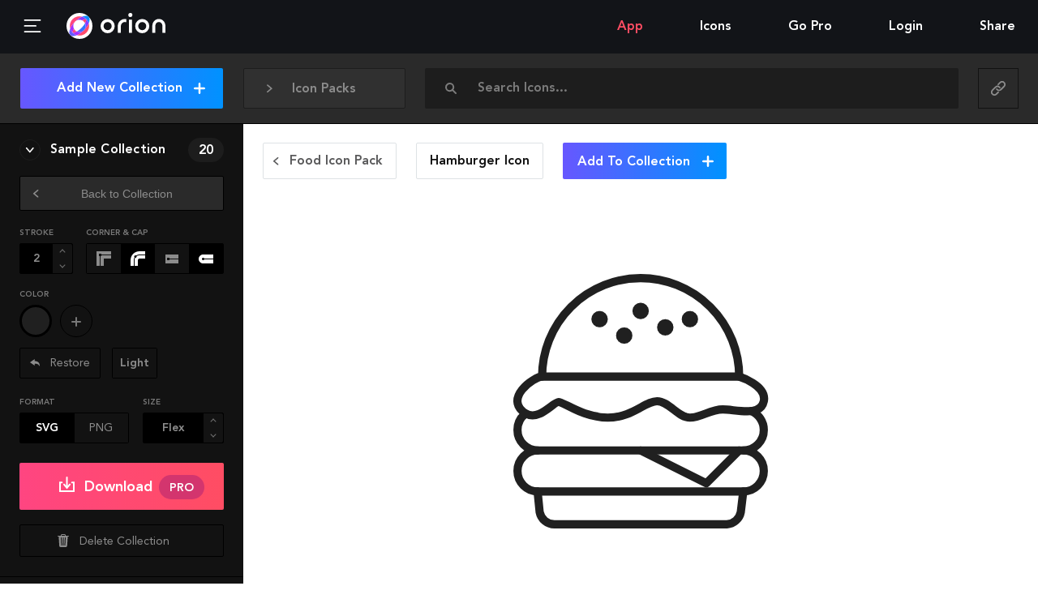

--- FILE ---
content_type: text/html; charset=utf-8
request_url: https://www.orioniconlibrary.com/icon/hamburger-1051
body_size: 9907
content:
<!DOCTYPE html><html><head><meta charSet="utf-8"/><meta name="viewport" content="width=device-width"/><meta name="Description" content="6014 Free SVG &amp; PNG Icons. Advanced Interactive WebApp to search, organize, edit and download SVG and PNG Icon Sets."/><title>Hamburger Icon (SVG/PNG).</title><meta name="description" content="Hamburger Icon in line style"/><meta name="twitter:card" content="summary"/><meta name="twitter:title" content="Hamburger Icon (SVG/PNG). - Orion Icon Library"/><meta name="twitter:description" content="Hamburger Icon in line style"/><meta name="twitter:image" content="/api/preview-icon/hamburger-1051"/><meta property="og:url" content="https://orioniconlibrary.com/icon/hamburger-1051"/><meta property="og:type" content="website"/><meta property="og:title" content="Hamburger Icon (SVG/PNG). - Orion Icon Library"/><meta property="og:description" content="Hamburger Icon in line style"/><meta property="og:image" content="/api/preview-icon/hamburger-1051"/><meta name="next-head-count" content="14"/><link rel="preload" href="/_next/static/css/1986e5fa3fa7cd0e.css" as="style"/><link rel="stylesheet" href="/_next/static/css/1986e5fa3fa7cd0e.css" data-n-g=""/><link rel="preload" href="/_next/static/css/015aedf2c33c8cd3.css" as="style"/><link rel="stylesheet" href="/_next/static/css/015aedf2c33c8cd3.css" data-n-p=""/><link rel="preload" href="/_next/static/css/9a0a4d2ee043e685.css" as="style"/><link rel="stylesheet" href="/_next/static/css/9a0a4d2ee043e685.css" data-n-p=""/><noscript data-n-css=""></noscript><script defer="" nomodule="" src="/_next/static/chunks/polyfills-c67a75d1b6f99dc8.js"></script><script src="/_next/static/chunks/webpack-e7685650f5e43406.js" defer=""></script><script src="/_next/static/chunks/framework-4d90ee3cacd96e55.js" defer=""></script><script src="/_next/static/chunks/main-a0e8d9ca92875646.js" defer=""></script><script src="/_next/static/chunks/pages/_app-d2c0a9a6f6440c64.js" defer=""></script><script src="/_next/static/chunks/364-8a163d359e26b7ad.js" defer=""></script><script src="/_next/static/chunks/523-47ad5b149ba56fe3.js" defer=""></script><script src="/_next/static/chunks/252-d828e61965fc7456.js" defer=""></script><script src="/_next/static/chunks/pages/icon/%5BiconSlug%5D-cfb56d170bb8c669.js" defer=""></script><script src="/_next/static/6L_cJOgiLQnuwuHoNR5ou/_buildManifest.js" defer=""></script><script src="/_next/static/6L_cJOgiLQnuwuHoNR5ou/_ssgManifest.js" defer=""></script></head><body><svg width="0" height="0" style="display:block"><defs><linearGradient id="orion_logo_a" gradientUnits="userSpaceOnUse" x1="13.183" y1="62.808" x2="79.541" y2="62.808"><stop offset="0" stop-color="#FF4581"></stop><stop offset="1" stop-color="#FF4D63"></stop></linearGradient><linearGradient id="orion_logo_b" gradientUnits="userSpaceOnUse" x1="13.177" y1="29.193" x2="79.535" y2="29.193"><stop offset="0" stop-color="#FF4581"></stop><stop offset="1" stop-color="#FF4D63"></stop></linearGradient><linearGradient id="orion_logo_c" gradientUnits="userSpaceOnUse" x1="13.182" y1="33.549" x2="79.533" y2="33.549"><stop offset="0" stop-color="#FF4581"></stop><stop offset="1" stop-color="#FF4D63"></stop></linearGradient><linearGradient id="orion_logo_d" gradientUnits="userSpaceOnUse" x1="13.186" y1="58.453" x2="79.534" y2="58.453"><stop offset="0" stop-color="#FF4581"></stop><stop offset="1" stop-color="#FF4D63"></stop></linearGradient><linearGradient id="orion_logo_e" gradientUnits="userSpaceOnUse" x1="14.32" y1="77.671" x2="79.601" y2="12.39"><stop offset="0" stop-color="#6757FF"></stop><stop offset="1" stop-color="#0092FF"></stop></linearGradient><linearGradient id="orion_logo_f" gradientUnits="userSpaceOnUse" x1="14.33" y1="77.675" x2="79.611" y2="12.394"><stop offset="0" stop-color="#6757FF"></stop><stop offset="1" stop-color="#0092FF"></stop></linearGradient><linearGradient id="orion_logo_g" gradientUnits="userSpaceOnUse" x1="24.694" y1="88.035" x2="89.969" y2="22.76"><stop offset="0" stop-color="#6757FF"></stop><stop offset="1" stop-color="#0092FF"></stop></linearGradient><linearGradient id="orion_logo_h" gradientUnits="userSpaceOnUse" x1="22.838" y1="69.61" x2="69.095" y2="22.453"><stop offset="0" stop-color="#AB2BFF"></stop><stop offset="1" stop-color="#863CFF"></stop></linearGradient></defs></svg><div id="__next"><div class="Layout_wrapper__rrJCL"><header class="Header_header__pUpk9"><span class="Header_loader__fh2c2" style="transform:translateX(-100%)"></span><button aria-label="Menu" class="Header_hambButton__yG59t"><span class="Icon_icon__p_nHx Header_hambIcon__dYxTO"><svg class="Icon_svg__ONHCf" viewBox="0 0 23.1 17.7"><path stroke="currentColor" fill="none" stroke-linecap="round" stroke-linejoin="round" stroke-width="2" stroke-miterlimit="10" d="M1 1h21.1M1 8.8h15.1M1 16.7h21.1"></path></svg></span></button><a class="MainLogo_wrapper__dD1Bx MainLogo_small___dXop" href="/"><div class="MainLogo_iso__1IyV2"><svg viewBox="0 0 92 92" class="Logo_logo__TXqOS"><g class=""><ellipse fill="currentColor" cx="46" cy="46" rx="46" ry="46"></ellipse><path fill="url(#orion_logo_a)" d="M26.2 55.4c-.9 1.5-1.6 3.1-2.2 4.6-2.4 5.7-2.3 9.1-2 10.1.3.1.7.1 1.4.1 3.2 0 7.9-1.4 13.3-4.4-4.7-2.1-8.4-5.8-10.5-10.4z"></path><path fill="url(#orion_logo_b)" d="M65.8 36.6c.8-1.5 1.6-3.1 2.2-4.6 2.4-5.7 2.3-9.1 2-10.1-.3-.1-.7-.1-1.4-.1-3.2 0-7.9 1.4-13.3 4.4 4.6 2.1 8.4 5.8 10.5 10.4z"></path><path fill="url(#orion_logo_c)" d="M55.3 13.1c-3-.8-6.1-1.3-9.3-1.3-18.9 0-34.2 15.3-34.2 34.2 0 3.2.5 6.3 1.3 9.3 3.4-8 9.3-16.7 17.4-24.8 8-8.1 16.8-14 24.8-17.4z"></path><path fill="url(#orion_logo_d)" d="M61.5 61.5c-8 8-16.8 14-24.8 17.4 2.9.8 6.1 1.3 9.3 1.3 18.9 0 34.2-15.3 34.2-34.2 0-3.2-.5-6.3-1.3-9.3-3.4 8-9.3 16.8-17.4 24.8z"></path><path fill="url(#orion_logo_e)" d="M78.9 36.7c4.1-9.8 4.4-18.5-.4-23.2-2.4-2.4-5.8-3.5-9.8-3.5-4 0-8.6 1.1-13.4 3.1 11.4 3.2 20.4 12.2 23.6 23.6z"></path><path fill="url(#orion_logo_f)" d="M13.1 55.3c-4.1 9.8-4.4 18.5.4 23.2 2.4 2.4 5.8 3.5 9.8 3.5 4 0 8.6-1.1 13.4-3.1-11.4-3.2-20.4-12.2-23.6-23.6z"></path><path fill="url(#orion_logo_g)" d="M65.8 36.6c-3 5.6-7.4 11.3-12.7 16.5-5.7 5.7-11.4 9.9-16.5 12.7 2.8 1.4 6 2.1 9.4 2.1 12.1 0 21.9-9.8 21.9-21.9 0-3.4-.7-6.5-2.1-9.4z"></path><path fill="url(#orion_logo_h)" d="M78.9 36.7c-3.2-11.4-12.2-20.4-23.6-23.6-8 3.4-16.7 9.3-24.8 17.4-8 8-14 16.8-17.4 24.8 3.2 11.4 12.2 20.4 23.6 23.6 8-3.4 16.7-9.3 24.8-17.4 8.1-8 14-16.8 17.4-24.8zM46 67.9c-3.4 0-6.5-.8-9.4-2.1-5.4 3-10.1 4.4-13.3 4.4-.7 0-1.1-.1-1.4-.1-.2-1.1-.4-4.4 2-10.1.6-1.5 1.4-3 2.2-4.6-1.4-2.8-2.1-6-2.1-9.4 0-12.1 9.8-21.9 21.9-21.9 3.4 0 6.5.8 9.4 2.1 5.4-3 10.1-4.4 13.3-4.4.7 0 1.1.1 1.4.1.2 1 .4 4.4-2 10.1-.6 1.5-1.4 3-2.2 4.6 1.4 2.8 2.1 6 2.1 9.4 0 12.1-9.8 21.9-21.9 21.9z"></path></g></svg></div><div class="MainLogo_name__7_NNC"><svg viewBox="0 0 128.4 39.8"><g fill="currentColor"><path d="M56 13h6v26h-6zm-42 4.8a8 8 0 1 1-8 8 8 8 0 0 1 8-8m0-6a14 14 0 1 0 14 14 14 14 0 0 0-14-14zm68.5 6a8 8 0 1 1-8 8 8 8 0 0 1 8-8m0-6a14 14 0 1 0 14 14 14 14 0 0 0-14-14zm-31.5.3a14 14 0 0 0-16.9 13.7V39h6V25.8A8 8 0 0 1 51 18.3z"></path><circle cx="59" cy="4" r="4"></circle><path d="M128.4 25.8c0-7.7-5.3-14-13-14s-13 6.3-13 14V39h6V25.8c0-4.4 2.6-8 7-8s7 3.6 7 8V39h6z"></path></g></svg></div></a><ul class="Nav_list__OSJ37 Nav_listDesktop__HBwgg"><li class="Nav_item__pCjfH Nav_active__n0Cge"><a class="Nav_link__5QJ5Y" href="/app">App</a></li><li class="Nav_item__pCjfH"><a class="Nav_link__5QJ5Y" href="/all-icons">Icons</a></li><li class="Nav_item__pCjfH"><a class="Nav_link__5QJ5Y" href="/gopro">Go Pro</a></li><li class="Nav_item__pCjfH"><a rel="nofollow" class="Nav_link__5QJ5Y" href="/login">Login</a></li><li class="Nav_item__pCjfH Nav_socialsCont__hOAeV"><span class="Nav_socialText__vOBLA">Share</span><ul class="Nav_socials__FVSTW"><li class="Nav_socialItem__7ZlxI"><a href="https://www.facebook.com/sharer/sharer.php?u=https%3A%2F%2Forioniconlibrary.com" aria-label="Share on Facebook" target="_blank" rel="noopener" class="Nav_socialLink__aRjel"><span class="Icon_icon__p_nHx Nav_facebookIcon__htlWX"><svg viewBox="0 0 9.4 19"><path fill="currentColor" d="M7 3.6h2.4V0H6.5C3.1.1 2.4 2.1 2.3 4.2V6H0v3.5h2.3V19h3.5V9.5h2.9L9.3 6H5.9V4.9c0-.7.4-1.3 1.1-1.3z"></path></svg></span></a></li><li class="Nav_socialItem__7ZlxI" style="text-align:right"><a href="https://twitter.com/intent/tweet?text=Orion%20Icon%20Library.%20The%20Best%20Icon%20Tool.%20Free%20SVG%20%26%20PNG%20Icons&amp;url=https%3A%2F%2Forioniconlibrary.com&amp;via=orioniconlib&amp;hashtags=svg,icons,sprite&amp;related=pixeden%3APixeden" aria-label="Share on Twitter" target="_blank" rel="noopener" class="Nav_socialLink__aRjel"><span class="Icon_icon__p_nHx Nav_twitterIcon__x_Zi5"><svg viewBox="0 0 18.2 15"><path fill="currentColor" d="M18.2 1.8c-.3.2-1.2.5-2.1.6.5-.3 1.4-1.3 1.6-2.1-.5.3-1.7.8-2.3.8C14.6.5 13.7 0 12.6 0c-2.1 0-3.8 1.7-3.8 3.8 0 .3 0 .6.1.8-2.8 0-6-1.4-7.9-3.9-1.1 2-.2 4.2 1.1 5-.4 0-1.3-.1-1.6-.4 0 1.3.6 3.1 2.9 3.7-.4.3-1.2.2-1.6.2.1 1.1 1.7 2.6 3.4 2.6-.6.7-2.7 2-5.2 1.6 1.7 1 3.7 1.6 5.9 1.6 6.1 0 10.8-5 10.5-11.1v-.1c.5-.4 1.3-1.1 1.8-2z"></path></svg></span></a></li></ul></li></ul><ul class="Nav_list__OSJ37 Nav_listMobile__Gf710"><li class="Nav_item__pCjfH" tabindex="-1">Menu<ul class="Nav_sub__CEjYC Nav_profileSubmenu__U8odq"><li class="Nav_subItem__oxgoQ Nav_active__n0Cge"><a class="Nav_subLink__mOQ47 text_ff-heavy__JYeS1" href="/app">App</a></li><li class="Nav_subItem__oxgoQ"><a class="Nav_subLink__mOQ47 text_ff-heavy__JYeS1" href="/all-icons">Icons</a></li><li class="Nav_subItem__oxgoQ"><a class="Nav_subLink__mOQ47 text_ff-heavy__JYeS1" href="/gopro">Go Pro</a></li><li class="Nav_subItem__oxgoQ"><a class="Nav_subLink__mOQ47 text_ff-heavy__JYeS1" rel="nofollow" href="/login?">Login</a></li><li class="Nav_subItem__oxgoQ"><span class="Nav_subLink__mOQ47 text_ff-heavy__JYeS1"><ul style="list-style:none;padding:0"><li class="Nav_item__pCjfH">Share<ul class="Nav_sub__CEjYC Nav_profileSubmenu__U8odq"><li class="Nav_subItem__oxgoQ"><a class="Nav_subLink__mOQ47 text_ff-heavy__JYeS1" href="https://www.facebook.com/sharer/sharer.php?u=https%3A%2F%2Forioniconlibrary.com" target="_blank" rel="noopener"><span><span class="Icon_icon__p_nHx Nav_facebookIcon__htlWX Nav_subMenuSocial__ZWBGY"><svg viewBox="0 0 9.4 19"><path fill="currentColor" d="M7 3.6h2.4V0H6.5C3.1.1 2.4 2.1 2.3 4.2V6H0v3.5h2.3V19h3.5V9.5h2.9L9.3 6H5.9V4.9c0-.7.4-1.3 1.1-1.3z"></path></svg></span> <!-- -->Facebook</span></a></li><li class="Nav_subItem__oxgoQ"><a class="Nav_subLink__mOQ47 text_ff-heavy__JYeS1" href="https://twitter.com/intent/tweet?text=Orion%20Icon%20Library.%20The%20Best%20Icon%20Tool.%20Free%20SVG%20%26%20PNG%20Icons&amp;url=https%3A%2F%2Forioniconlibrary.com&amp;via=orioniconlib&amp;hashtags=svg,icons,sprite&amp;related=pixeden%3APixeden" target="_blank" rel="noopener"><span><span class="Icon_icon__p_nHx Nav_twitterIcon__x_Zi5 Nav_subMenuSocial__ZWBGY"><svg viewBox="0 0 18.2 15"><path fill="currentColor" d="M18.2 1.8c-.3.2-1.2.5-2.1.6.5-.3 1.4-1.3 1.6-2.1-.5.3-1.7.8-2.3.8C14.6.5 13.7 0 12.6 0c-2.1 0-3.8 1.7-3.8 3.8 0 .3 0 .6.1.8-2.8 0-6-1.4-7.9-3.9-1.1 2-.2 4.2 1.1 5-.4 0-1.3-.1-1.6-.4 0 1.3.6 3.1 2.9 3.7-.4.3-1.2.2-1.6.2.1 1.1 1.7 2.6 3.4 2.6-.6.7-2.7 2-5.2 1.6 1.7 1 3.7 1.6 5.9 1.6 6.1 0 10.8-5 10.5-11.1v-.1c.5-.4 1.3-1.1 1.8-2z"></path></svg></span> <!-- -->Twitter</span></a></li></ul></li></ul></span></li></ul></li></ul></header><main class="Main_main__2l10T"><div style="width:100%"><header class="Finder_finder__o6Hee Finder_dark__S9KjD" data-tour="finder" data-finder="true"><div data-tour="packsSelector" tabindex="-1" class="PackSelector_selector__s1l1v PackSelector_dark__bHf6y"><span class="Icon_icon__p_nHx PackSelector_angleIcon__tGjiM"><svg class="Icon_svg__ONHCf" viewBox="0 0 6.6 9.5"><path fill="currentColor" d="M6.6 4.7L1.2 9.3c-.3.3-.7.3-1-.1-.3-.3-.2-.8.1-1.1l4-3.4-4-3.4C0 1-.1.6.2.2.5-.1.9-.2 1.3.1l5.3 4.6z"></path></svg></span><span class="Icon_icon__p_nHx PackSelector_packIcon__c1KrQ"><svg viewBox="0 0 64 64"><path fill="currentColor" d="M21.5 46.9L10 40.4v10.3l19.9 10.5V40.4l-6.1 6.2a2 2 0 0 1-2.3.3zm18.8-.3L34 40.3v20.9l20-10.5V40.4L42.7 47a2 2 0 0 1-2.4-.4z"></path><path fill="currentColor" d="M55.3 22.2l6.7-8L40.3 2.8l-7 7.9L54.9 22zM2 14.3l6.7 8.2.3-.2 21.6-11.6-6.9-7.9zm6.7 9.2l-6.7 8 20.4 11.7 8-8.2L9.1 23.8zm46.2 0L33.4 35l8.3 8.3L62 31.5l-6.7-8.2z"></path></svg></span><span style="cursor:default;user-select:none" class="PackSelector_selectorLabel__3MggT">Icon Packs</span><ul class="PackSelector_packs__9l6j1"><ul class="PackSelector_packsInner__qwf0n"><li class="PackSelector_packItem__C0QEp"><a class="PackSelector_packLink__YMp_6" href="/icon-pack/edition/line"><span class="PackSelector_packName___sqEy" data-q="292">Edition</span></a></li><li class="PackSelector_packItem__C0QEp"><a class="PackSelector_packLink__YMp_6" href="/icon-pack/books-text/line"><span class="PackSelector_packName___sqEy" data-q="371">Books &amp; Text</span></a></li><li class="PackSelector_packItem__C0QEp"><a class="PackSelector_packLink__YMp_6" href="/icon-pack/transportation/line"><span class="PackSelector_packName___sqEy" data-q="245">Transportation</span></a></li><li class="PackSelector_packItem__C0QEp"><a class="PackSelector_packLink__YMp_6" href="/icon-pack/media/line"><span class="PackSelector_packName___sqEy" data-q="333">Media</span></a></li><li class="PackSelector_packItem__C0QEp"><a class="PackSelector_packLink__YMp_6" href="/icon-pack/hardware-software/line"><span class="PackSelector_packName___sqEy" data-q="420">Hardware &amp; Software</span></a></li><li class="PackSelector_packItem__C0QEp"><a class="PackSelector_packLink__YMp_6" href="/icon-pack/communication/line"><span class="PackSelector_packName___sqEy" data-q="323">Communication</span></a></li><li class="PackSelector_packItem__C0QEp"><a class="PackSelector_packLink__YMp_6" href="/icon-pack/food/line"><span class="PackSelector_packName___sqEy" data-q="488">Food</span></a></li><li class="PackSelector_packItem__C0QEp"><a class="PackSelector_packLink__YMp_6" href="/icon-pack/interface/line"><span class="PackSelector_packName___sqEy" data-q="751">Interface</span></a></li><li class="PackSelector_packItem__C0QEp"><a class="PackSelector_packLink__YMp_6" href="/icon-pack/location/line"><span class="PackSelector_packName___sqEy" data-q="279">Location</span></a></li><li class="PackSelector_packItem__C0QEp"><a class="PackSelector_packLink__YMp_6" href="/icon-pack/e-commerce/line"><span class="PackSelector_packName___sqEy" data-q="513">E-commerce</span></a></li><li class="PackSelector_packItem__C0QEp"><a class="PackSelector_packLink__YMp_6" href="/icon-pack/archives/line"><span class="PackSelector_packName___sqEy" data-q="420">Archives</span></a></li><li class="PackSelector_packItem__C0QEp"><a class="PackSelector_packLink__YMp_6" href="/icon-pack/miscellaneous/line"><span class="PackSelector_packName___sqEy" data-q="60">Miscellaneous</span></a></li><li class="PackSelector_packItem__C0QEp"><a class="PackSelector_packLink__YMp_6" href="/icon-pack/weather/line"><span class="PackSelector_packName___sqEy" data-q="330">Weather</span></a></li><li class="PackSelector_packItem__C0QEp"><a class="PackSelector_packLink__YMp_6" href="/icon-pack/social-people/line"><span class="PackSelector_packName___sqEy" data-q="400">Social &amp; People</span></a></li><li class="PackSelector_packItem__C0QEp"><a class="PackSelector_packLink__YMp_6" href="/icon-pack/laundry/line"><span class="PackSelector_packName___sqEy" data-q="282">Laundry</span></a></li><li class="PackSelector_packItem__C0QEp"><a class="PackSelector_packLink__YMp_6" href="/icon-pack/health-medical/line"><span class="PackSelector_packName___sqEy" data-q="210">Health &amp; Medical</span></a></li><li class="PackSelector_packItem__C0QEp"><a class="PackSelector_packLink__YMp_6" href="/icon-pack/social-brand/line"><span class="PackSelector_packName___sqEy" data-q="297">Social &amp; Brand</span></a></li></ul></ul></div><div data-tour="styleSelector"></div><form class="Finder_searchBar__Vtwd0" action="/icons" data-tour="search"><div role="combobox" aria-haspopup="listbox" aria-owns="react-autowhatever-1" aria-expanded="false" class="Search_container__nw8E0"><label class="Finder_label__fq0gF" for="search"><span class="Icon_icon__p_nHx"><svg viewBox="0 0 14 14"><circle stroke="currentColor" fill="none" stroke-linecap="round" stroke-linejoin="round" stroke-width="2" stroke-miterlimit="10" cx="5.6" cy="5.6" r="4.6"></circle><line stroke="currentColor" fill="none" stroke-linecap="round" stroke-linejoin="round" stroke-width="2" stroke-miterlimit="10" x1="8.8" y1="8.8" x2="13" y2="13"></line></svg></span></label><input id="search" type="text" name="term" class="Finder_input__75DLh" placeholder="Search Icons..." autoComplete="off" aria-autocomplete="list" aria-controls="react-autowhatever-1" value=""/><div id="react-autowhatever-1" role="listbox" class="Search_suggestionsContainer__8_DD6"></div></div></form><div><div class="ButtonsGroup_wrapper__p_vls Finder_social__Itolj ButtonsGroup_grey__fWlVz"><a class="ButtonsGroup_label__VSiF2" target="_blank" rel="noopener" href="https://www.facebook.com/sharer/sharer.php?u=https%3A%2F%2Fwww.orioniconlibrary.com%2F%2Ficon%2Fhamburger-1051"><span class="ButtonsGroup_value__mpjKV"><span class="Icon_icon__p_nHx Finder_facebook__Zq1Jx"><svg viewBox="0 0 9.4 19"><path fill="currentColor" d="M7 3.6h2.4V0H6.5C3.1.1 2.4 2.1 2.3 4.2V6H0v3.5h2.3V19h3.5V9.5h2.9L9.3 6H5.9V4.9c0-.7.4-1.3 1.1-1.3z"></path></svg></span></span></a><a class="ButtonsGroup_label__VSiF2" target="_blank" rel="noopener" href="https://twitter.com/intent/tweet?text=Customizing%20Icons%20in%20Orion%20Icon%20Library%20at&amp;url=https%3A%2F%2Fwww.orioniconlibrary.com%2F%2Ficon%2Fhamburger-1051&amp;via=orioniconlib&amp;hashtags=svg,icons,sprite&amp;related=pixeden%3APixeden"><span class="ButtonsGroup_value__mpjKV"><span class="Icon_icon__p_nHx Finder_twitter__FuvW2"><svg viewBox="0 0 18.2 15"><path fill="currentColor" d="M18.2 1.8c-.3.2-1.2.5-2.1.6.5-.3 1.4-1.3 1.6-2.1-.5.3-1.7.8-2.3.8C14.6.5 13.7 0 12.6 0c-2.1 0-3.8 1.7-3.8 3.8 0 .3 0 .6.1.8-2.8 0-6-1.4-7.9-3.9-1.1 2-.2 4.2 1.1 5-.4 0-1.3-.1-1.6-.4 0 1.3.6 3.1 2.9 3.7-.4.3-1.2.2-1.6.2.1 1.1 1.7 2.6 3.4 2.6-.6.7-2.7 2-5.2 1.6 1.7 1 3.7 1.6 5.9 1.6 6.1 0 10.8-5 10.5-11.1v-.1c.5-.4 1.3-1.1 1.8-2z"></path></svg></span></span></a><span class="ButtonsGroup_label__VSiF2"><button data-copyurl="true" class="Finder_copyUrl__xg6tE" data-clipboard-text="https://www.orioniconlibrary.com//icon/hamburger-1051"><div class="Value_value__I1sJ4">copied</div><span class="Icon_icon__p_nHx Finder_link__tQo9K"><svg viewBox="0 0 20 20"><path stroke="currentColor" fill="none" stroke-linecap="round" stroke-linejoin="round" stroke-width="2" stroke-miterlimit="10" d="M10 4.7l2.6-2.6c1.5-1.5 3.8-1.5 5.3 0s1.5 3.8 0 5.3l-4.2 4.2c-1.5 1.5-3.8 1.5-5.3 0-.2-.2-.3-.4-.5-.6"></path><path stroke="currentColor" fill="none" stroke-linecap="round" stroke-linejoin="round" stroke-width="2" stroke-miterlimit="10" d="M10 15.3l-2.6 2.6c-1.5 1.5-3.8 1.5-5.3 0s-1.5-3.8 0-5.3l4.2-4.2c1.5-1.5 3.8-1.5 5.3 0 .2.2.3.4.5.6"></path></svg></span></button></span></div><div class="Finder_compactBtn__0jvWt Finder_socialCompact__dpSPx" tabindex="-1"><span class="Icon_icon__p_nHx Finder_link__tQo9K"><svg viewBox="0 0 20 20"><path stroke="currentColor" fill="none" stroke-linecap="round" stroke-linejoin="round" stroke-width="2" stroke-miterlimit="10" d="M10 4.7l2.6-2.6c1.5-1.5 3.8-1.5 5.3 0s1.5 3.8 0 5.3l-4.2 4.2c-1.5 1.5-3.8 1.5-5.3 0-.2-.2-.3-.4-.5-.6"></path><path stroke="currentColor" fill="none" stroke-linecap="round" stroke-linejoin="round" stroke-width="2" stroke-miterlimit="10" d="M10 15.3l-2.6 2.6c-1.5 1.5-3.8 1.5-5.3 0s-1.5-3.8 0-5.3l4.2-4.2c1.5-1.5 3.8-1.5 5.3 0 .2.2.3.4.5.6"></path></svg></span><ul class="Nav_sub__CEjYC Finder_compactSubmenu__82td5"><li class="Nav_subItem__oxgoQ"><a class="Nav_subLink__mOQ47 text_ff-heavy__JYeS1" href="https://www.facebook.com/sharer/sharer.php?u=https%3A%2F%2Fwww.orioniconlibrary.com%2F%2Ficon%2Fhamburger-1051" target="_blank" rel="noopener">Facebook</a></li><li class="Nav_subItem__oxgoQ"><a class="Nav_subLink__mOQ47 text_ff-heavy__JYeS1" href="https://twitter.com/intent/tweet?text=Customizing%20Icons%20in%20Orion%20Icon%20Library%20at&amp;url=https%3A%2F%2Fwww.orioniconlibrary.com%2F%2Ficon%2Fhamburger-1051&amp;via=orioniconlib&amp;hashtags=svg,icons,sprite&amp;related=pixeden%3APixeden" target="_blank" rel="noopener">Twitter</a></li><li class="Nav_subItem__oxgoQ"><button class="Nav_subLink__mOQ47 text_ff-heavy__JYeS1" data-copyurl="true" data-clipboard-text="https://www.orioniconlibrary.com//icon/hamburger-1051">Copy url</button></li></ul></div></div></header><aside class="Sidebar_sidebar__w2G7F"><header class="Sidebar_top__Qfc5W"><button data-tour="addCollectionButton" class="Sidebar_addCollection__ZgFvN buttons_buttonBlue__hjVNj buttons_button__MUr9c text_ff-heavy__JYeS1 text_fz-16__4o5PH buttons_gradient__bt_7D">Add New Collection <span class="Icon_icon__p_nHx Sidebar_plus__gXvX8"><svg viewBox="0 0 12 12"><path stroke="currentColor" fill="none" stroke-linecap="round" stroke-linejoin="round" stroke-width="2" stroke-miterlimit="10" d="M6 1v10M11 6H1"></path></svg></span></button></header><main class="Sidebar_collections__xaIHW"><div class="Loader_wrapper__LV28p" style="width:50px;height:50px;margin:10px auto"><svg viewBox="0 0 92 92" class="Logo_logo__TXqOS"><g class="Logo_rotate__OnKZV"><ellipse fill="currentColor" cx="46" cy="46" rx="46" ry="46"></ellipse><path fill="url(#orion_logo_a)" d="M26.2 55.4c-.9 1.5-1.6 3.1-2.2 4.6-2.4 5.7-2.3 9.1-2 10.1.3.1.7.1 1.4.1 3.2 0 7.9-1.4 13.3-4.4-4.7-2.1-8.4-5.8-10.5-10.4z"></path><path fill="url(#orion_logo_b)" d="M65.8 36.6c.8-1.5 1.6-3.1 2.2-4.6 2.4-5.7 2.3-9.1 2-10.1-.3-.1-.7-.1-1.4-.1-3.2 0-7.9 1.4-13.3 4.4 4.6 2.1 8.4 5.8 10.5 10.4z"></path><path fill="url(#orion_logo_c)" d="M55.3 13.1c-3-.8-6.1-1.3-9.3-1.3-18.9 0-34.2 15.3-34.2 34.2 0 3.2.5 6.3 1.3 9.3 3.4-8 9.3-16.7 17.4-24.8 8-8.1 16.8-14 24.8-17.4z"></path><path fill="url(#orion_logo_d)" d="M61.5 61.5c-8 8-16.8 14-24.8 17.4 2.9.8 6.1 1.3 9.3 1.3 18.9 0 34.2-15.3 34.2-34.2 0-3.2-.5-6.3-1.3-9.3-3.4 8-9.3 16.8-17.4 24.8z"></path><path fill="url(#orion_logo_e)" d="M78.9 36.7c4.1-9.8 4.4-18.5-.4-23.2-2.4-2.4-5.8-3.5-9.8-3.5-4 0-8.6 1.1-13.4 3.1 11.4 3.2 20.4 12.2 23.6 23.6z"></path><path fill="url(#orion_logo_f)" d="M13.1 55.3c-4.1 9.8-4.4 18.5.4 23.2 2.4 2.4 5.8 3.5 9.8 3.5 4 0 8.6-1.1 13.4-3.1-11.4-3.2-20.4-12.2-23.6-23.6z"></path><path fill="url(#orion_logo_g)" d="M65.8 36.6c-3 5.6-7.4 11.3-12.7 16.5-5.7 5.7-11.4 9.9-16.5 12.7 2.8 1.4 6 2.1 9.4 2.1 12.1 0 21.9-9.8 21.9-21.9 0-3.4-.7-6.5-2.1-9.4z"></path><path fill="url(#orion_logo_h)" d="M78.9 36.7c-3.2-11.4-12.2-20.4-23.6-23.6-8 3.4-16.7 9.3-24.8 17.4-8 8-14 16.8-17.4 24.8 3.2 11.4 12.2 20.4 23.6 23.6 8-3.4 16.7-9.3 24.8-17.4 8.1-8 14-16.8 17.4-24.8zM46 67.9c-3.4 0-6.5-.8-9.4-2.1-5.4 3-10.1 4.4-13.3 4.4-.7 0-1.1-.1-1.4-.1-.2-1.1-.4-4.4 2-10.1.6-1.5 1.4-3 2.2-4.6-1.4-2.8-2.1-6-2.1-9.4 0-12.1 9.8-21.9 21.9-21.9 3.4 0 6.5.8 9.4 2.1 5.4-3 10.1-4.4 13.3-4.4.7 0 1.1.1 1.4.1.2 1 .4 4.4-2 10.1-.6 1.5-1.4 3-2.2 4.6 1.4 2.8 2.1 6 2.1 9.4 0 12.1-9.8 21.9-21.9 21.9z"></path></g></svg></div></main></aside><main class="Content_main__cCou2"><div class="FeaturedIcon_wrapper__BHz4D"><header class="FeaturedIcon_header__FxiRW"><a class="FeaturedIcon_headerButton__I8x5z buttons_line__gidSf buttons_button__MUr9c text_ff-heavy__JYeS1 text_fz-16__4o5PH FeaturedIcon_backButton__BpCCa" style="text-transform:capitalize" href="/icon-pack/food/line"><span class="FeaturedIcon_buttonIcon__1t7qV"><span class="Icon_icon__p_nHx FeaturedIcon_angle__9l8VR"><svg class="Icon_svg__ONHCf" viewBox="0 0 6.6 9.5"><path fill="currentColor" d="M6.6 4.7L1.2 9.3c-.3.3-.7.3-1-.1-.3-.3-.2-.8.1-1.1l4-3.4-4-3.4C0 1-.1.6.2.2.5-.1.9-.2 1.3.1l5.3 4.6z"></path></svg></span></span><span class="FeaturedIcon_buttonLabel__D3G78">Food Icon Pack</span></a><button class="FeaturedIcon_headerButton__I8x5z buttons_line__gidSf buttons_button__MUr9c text_ff-heavy__JYeS1 text_fz-16__4o5PH FeaturedIcon_headerTitle__GFSfw FeaturedIcon_disabled__gO42K">Hamburger<!-- --> <!-- -->Icon</button><button class="FeaturedIcon_addButton__bHsgG buttons_buttonBlue__hjVNj buttons_button__MUr9c text_ff-heavy__JYeS1 text_fz-16__4o5PH buttons_gradient__bt_7D"><span class="FeaturedIcon_buttonIcon__1t7qV FeaturedIcon_right__O_fCz"><span class="Icon_icon__p_nHx FeaturedIcon_addPlus__oB5L6"><svg viewBox="0 0 12 12"><path stroke="currentColor" fill="none" stroke-linecap="round" stroke-linejoin="round" stroke-width="2" stroke-miterlimit="10" d="M6 1v10M11 6H1"></path></svg></span></span><span class="FeaturedIcon_buttonLabel__D3G78">Add To Collection</span></button></header><main class="FeaturedIcon_main__SuMia"><div class="FeaturedIcon_icon__YShcQ"><svg xmlns="http://www.w3.org/2000/svg" viewBox="0 0 64 64"><path data-name="layer1" d="M58.9 34.4A5 5 0 0 1 62 39a5 5 0 0 1-5 5M7 44a5 5 0 0 1-5-5 5 5 0 0 1 2-4" fill="none" stroke="#202020" stroke-linecap="round" stroke-linejoin="round" stroke-width="2"></path><path data-name="layer2" d="M8 26c-2 0-9.6 5.4-4 9 3.3 1.9 6.7-2.8 8-2.8S18 36 24 36s9.1-4 12-4 5.1 4 8 4 4.8-2 8-2 9.2 1.9 10-2-6-6-6-6" fill="none" stroke="#202020" stroke-linecap="round" stroke-linejoin="round" stroke-width="2"></path><path data-name="layer1" d="M57 54l-.6 5a3.7 3.7 0 0 1-3.4 3H11a3.7 3.7 0 0 1-3.6-3l-.5-5" fill="none" stroke="#202020" stroke-linecap="round" stroke-linejoin="round" stroke-width="2"></path><path data-name="layer2" fill="none" stroke="#202020" stroke-linecap="round" stroke-linejoin="round" stroke-width="2" d="M32 44l16 8 8-8"></path><path data-name="layer1" d="M56 26a24 24 0 1 0-48 0h48z" fill="none" stroke="#202020" stroke-linecap="round" stroke-linejoin="round" stroke-width="2"></path><circle data-name="layer1" cx="44" cy="12" r="1" fill="none" stroke="#202020" stroke-linecap="round" stroke-linejoin="round" stroke-width="2"></circle><circle data-name="layer1" cx="38" cy="14" r="1" fill="none" stroke="#202020" stroke-linecap="round" stroke-linejoin="round" stroke-width="2"></circle><circle data-name="layer1" cx="32" cy="10" r="1" fill="none" stroke="#202020" stroke-linecap="round" stroke-linejoin="round" stroke-width="2"></circle><circle data-name="layer1" cx="28" cy="16" r="1" fill="none" stroke="#202020" stroke-linecap="round" stroke-linejoin="round" stroke-width="2"></circle><circle data-name="layer1" cx="22" cy="12" r="1" fill="none" stroke="#202020" stroke-linecap="round" stroke-linejoin="round" stroke-width="2"></circle><path data-name="layer1" d="M62 49a5 5 0 0 1-5 5H7a5 5 0 0 1-5-5 5 5 0 0 1 5-5h50a5 5 0 0 1 5 5z" fill="none" stroke="#202020" stroke-linecap="round" stroke-linejoin="round" stroke-width="2"></path></svg></div><p class="FeaturedIcon_license__6fja0"><button class="FeaturedIcon_link__VX8Ev OrionIcons_link__oN_aU buttons_link__oRS4i text_ff-heavy__JYeS1">License</button> <span>This is a Pro icon, you need to become a<!-- --> <a class="FeaturedIcon_link__VX8Ev OrionIcons_link__oN_aU buttons_link__oRS4i text_ff-heavy__JYeS1" href="/gopro">pro member</a> <!-- -->to download and use this icon.<br/>If you use this icon without a pro account you are in breach of our license.</span></p></main><footer class="FeaturedIcon_footer__b_id7"><div class="Tabs_wrapper__A6VTq"><ul role="tablist" class="Tabs_list__Pg5Gs"><li role="presentation" class="Tabs_tab__8veR3 Tabs_selected__0AgxE"><div role="tab" id="tabs_tab_0" aria-selected="true" aria-expanded="true" aria-controls="tabs_panel_0" tabindex="0" class="Tabs_label__1_dyP">Inline SVG</div></li><li role="presentation" class="Tabs_tab__8veR3"><div role="tab" id="tabs_tab_1" aria-selected="false" aria-expanded="false" aria-controls="tabs_panel_1" tabindex="-1" class="Tabs_label__1_dyP">Data URI</div></li><li role="presentation" class="Tabs_tab__8veR3"><div role="tab" id="tabs_tab_2" aria-selected="false" aria-expanded="false" aria-controls="tabs_panel_2" tabindex="-1" class="Tabs_label__1_dyP">background-image</div></li><li role="presentation" class="Tabs_tab__8veR3"><div role="tab" id="tabs_tab_3" aria-selected="false" aria-expanded="false" aria-controls="tabs_panel_3" tabindex="-1" class="Tabs_label__1_dyP">&lt;img&gt;</div></li><li role="presentation" class="Tabs_tab__8veR3"><div role="tab" id="tabs_tab_4" aria-selected="false" aria-expanded="false" aria-controls="tabs_panel_4" tabindex="-1" class="Tabs_label__1_dyP">React Component</div></li></ul><div role="tabpanel" id="tabs_panel_0" aria-labelledby="tabs_tab_0" class="Tabs_panel__QZ22S"><div data-tabtitle="Inline SVG" class="Markup_panel__PeBvU"><form class="Markup_codepenButton__n_5pd" action="https://codepen.io/pen/define" method="POST" target="_blank" rel="noopener"><input type="hidden" name="data" value="{&quot;title&quot;:&quot;Orion Icon Preview&quot;,&quot;description&quot;:&quot;Created with Orion Library&quot;,&quot;editors&quot;:&quot;100&quot;,&quot;html&quot;:&quot;&lt;svg xmlns=\&quot;http://www.w3.org/2000/svg\&quot; viewBox=\&quot;0 0 64 64\&quot; aria-labelledby=\&quot;title\&quot;\naria-describedby=\&quot;desc\&quot; role=\&quot;img\&quot; xmlns:xlink=\&quot;http://www.w3.org/1999/xlink\&quot;&gt;\n  &lt;title&gt;Block Pro Icon&lt;/title&gt;\n  &lt;desc&gt;A line styled icon from Orion Icon Library.&lt;/desc&gt;\n  &lt;path data-name=\&quot;layer1\&quot;\n  d=\&quot;M32 2a30 30 0 1 0 30 30A30.034 30.034 0 0 0 32 2zm0 7.059a22.82 22.82 0 0 1 13.524 4.425l-32.04 32.14A22.925 22.925 0 0 1 32 9.06zm0 45.883a22.815 22.815 0 0 1-13.523-4.426l32.039-32.04A22.926 22.926 0 0 1 32 54.942z\&quot;\n  fill=\&quot;none\&quot; stroke=\&quot;#202020\&quot; stroke-miterlimit=\&quot;10\&quot; stroke-width=\&quot;3\&quot; stroke-linejoin=\&quot;round\&quot;\n  stroke-linecap=\&quot;round\&quot;&gt;&lt;/path&gt;\n  &lt;text fill=\&quot;#ff4d63\&quot; font-size=\&quot;2\&quot; font-family=\&quot;monospace\&quot;&gt;\n    &lt;tspan x=\&quot;15\&quot; y=\&quot;28\&quot;&gt;Probably&lt;/tspan&gt;\n    &lt;tspan x=\&quot;15\&quot; y=\&quot;31\&quot;&gt;you tried to copy the code&lt;/tspan&gt;\n    &lt;tspan x=\&quot;15\&quot; y=\&quot;34\&quot;&gt;of an Orion Pro Icon&lt;/tspan&gt;\n  &lt;/text&gt;\n&lt;/svg&gt;&quot;}"/><button style="border:0;outline:0;background:none;width:100%;height:100%;color:inherit;cursor:pointer"><span class="Icon_icon__p_nHx"><svg viewBox="0 0 120 120"><path fill="currentColor" d="M60.048 0C26.884 0 0 26.9 0 60.048s26.884 60 60 60.047c33.163 0 60.047-26.883 60.047-60.047 S93.211 0 60 0z M60.048 110.233c-27.673 0-50.186-22.514-50.186-50.186S32.375 9.9 60 9.9 c27.672 0 50.2 22.5 50.2 50.186S87.72 110.2 60 110.233z"></path><path fill="currentColor" d="M97.147 48.319c-0.007-0.047-0.019-0.092-0.026-0.139c-0.016-0.09-0.032-0.18-0.056-0.268 c-0.014-0.053-0.033-0.104-0.05-0.154c-0.025-0.078-0.051-0.156-0.082-0.232c-0.021-0.053-0.047-0.105-0.071-0.156 c-0.033-0.072-0.068-0.143-0.108-0.211c-0.029-0.051-0.061-0.1-0.091-0.148c-0.043-0.066-0.087-0.131-0.135-0.193 c-0.035-0.047-0.072-0.094-0.109-0.139c-0.051-0.059-0.104-0.117-0.159-0.172c-0.042-0.043-0.083-0.086-0.127-0.125 c-0.059-0.053-0.119-0.104-0.181-0.152c-0.048-0.037-0.095-0.074-0.145-0.109c-0.019-0.012-0.035-0.027-0.053-0.039L61.817 23.5 c-1.072-0.715-2.468-0.715-3.54 0L24.34 46.081c-0.018 0.012-0.034 0.027-0.053 0.039c-0.05 0.035-0.097 0.072-0.144 0.1 c-0.062 0.049-0.123 0.1-0.181 0.152c-0.045 0.039-0.086 0.082-0.128 0.125c-0.056 0.055-0.108 0.113-0.158 0.2 c-0.038 0.045-0.075 0.092-0.11 0.139c-0.047 0.062-0.092 0.127-0.134 0.193c-0.032 0.049-0.062 0.098-0.092 0.1 c-0.039 0.068-0.074 0.139-0.108 0.211c-0.024 0.051-0.05 0.104-0.071 0.156c-0.031 0.076-0.057 0.154-0.082 0.2 c-0.017 0.051-0.035 0.102-0.05 0.154c-0.023 0.088-0.039 0.178-0.056 0.268c-0.008 0.047-0.02 0.092-0.025 0.1 c-0.019 0.137-0.029 0.275-0.029 0.416V71.36c0 0.1 0 0.3 0 0.418c0.006 0 0 0.1 0 0.1 c0.017 0.1 0 0.2 0.1 0.268c0.015 0.1 0 0.1 0.1 0.154c0.025 0.1 0.1 0.2 0.1 0.2 c0.021 0.1 0 0.1 0.1 0.154c0.034 0.1 0.1 0.1 0.1 0.213c0.029 0 0.1 0.1 0.1 0.1 c0.042 0.1 0.1 0.1 0.1 0.193c0.035 0 0.1 0.1 0.1 0.139c0.05 0.1 0.1 0.1 0.2 0.2 c0.042 0 0.1 0.1 0.1 0.125c0.058 0.1 0.1 0.1 0.2 0.152c0.047 0 0.1 0.1 0.1 0.1 c0.019 0 0 0 0.1 0.039L58.277 96.64c0.536 0.4 1.2 0.5 1.8 0.537c0.616 0 1.233-0.18 1.77-0.537 l33.938-22.625c0.018-0.012 0.034-0.027 0.053-0.039c0.05-0.035 0.097-0.072 0.145-0.109c0.062-0.049 0.122-0.1 0.181-0.152 c0.044-0.039 0.085-0.082 0.127-0.125c0.056-0.055 0.108-0.113 0.159-0.172c0.037-0.045 0.074-0.09 0.109-0.139 c0.048-0.062 0.092-0.127 0.135-0.193c0.03-0.049 0.062-0.098 0.091-0.146c0.04-0.07 0.075-0.141 0.108-0.213 c0.024-0.051 0.05-0.102 0.071-0.154c0.031-0.078 0.057-0.156 0.082-0.234c0.017-0.051 0.036-0.102 0.05-0.154 c0.023-0.088 0.04-0.178 0.056-0.268c0.008-0.045 0.02-0.092 0.026-0.137c0.018-0.139 0.028-0.277 0.028-0.418V48.735 C97.176 48.6 97.2 48.5 97.1 48.319z M63.238 32.073l25.001 16.666L77.072 56.21l-13.834-9.254V32.073z M56.856 32.1 v14.883L43.023 56.21l-11.168-7.471L56.856 32.073z M29.301 54.708l7.983 5.34l-7.983 5.34V54.708z M56.856 88.022L31.855 71.4 l11.168-7.469l13.833 9.252V88.022z M60.048 67.597l-11.286-7.549l11.286-7.549l11.285 7.549L60.048 67.597z M63.238 88.022V73.14 l13.834-9.252l11.167 7.469L63.238 88.022z M90.794 65.388l-7.982-5.34l7.982-5.34V65.388z"></path></svg></span></button></form><label><input type="radio" class="Markup_expander__I3mdq controls_hidden__CjXm_"/><pre class="Markup_code__bAYg6 Markup_locked__rlmYj"><code>&lt;svg xmlns=&quot;http://www.w3.org/2000/svg&quot; viewBox=&quot;0 0 64 64&quot; aria-labelledby=&quot;title&quot;
aria-describedby=&quot;desc&quot; role=&quot;img&quot; xmlns:xlink=&quot;http://www.w3.org/1999/xlink&quot;&gt;
  &lt;title&gt;Block Pro Icon&lt;/title&gt;
  &lt;desc&gt;A line styled icon from Orion Icon Library.&lt;/desc&gt;
  &lt;path data-name=&quot;layer1&quot;
  d=&quot;M32 2a30 30 0 1 0 30 30A30.034 30.034 0 0 0 32 2zm0 7.059a22.82 22.82 0 0 1 13.524 4.425l-32.04 32.14A22.925 22.925 0 0 1 32 9.06zm0 45.883a22.815 22.815 0 0 1-13.523-4.426l32.039-32.04A22.926 22.926 0 0 1 32 54.942z&quot;
  fill=&quot;none&quot; stroke=&quot;#202020&quot; stroke-miterlimit=&quot;10&quot; stroke-width=&quot;3&quot; stroke-linejoin=&quot;round&quot;
  stroke-linecap=&quot;round&quot;&gt;&lt;/path&gt;
  &lt;text fill=&quot;#ff4d63&quot; font-size=&quot;2&quot; font-family=&quot;monospace&quot;&gt;
    &lt;tspan x=&quot;15&quot; y=&quot;28&quot;&gt;Probably&lt;/tspan&gt;
    &lt;tspan x=&quot;15&quot; y=&quot;31&quot;&gt;you tried to copy the code&lt;/tspan&gt;
    &lt;tspan x=&quot;15&quot; y=&quot;34&quot;&gt;of an Orion Pro Icon&lt;/tspan&gt;
  &lt;/text&gt;
&lt;/svg&gt;</code></pre></label></div></div></div><div class="FeaturedIcon_tags__gIX5d OrionIcons_related__opw95"><h4 class="FeaturedIcon_relatedTitle__5kFXS OrionIcons_relatedTitle__Ccu5Z">Related<!-- -->:</h4><div class="FeaturedIcon_tagsContainer__QncCn"><a class="FeaturedIcon_tag__dt02q OrionIcons_link__oN_aU buttons_link__oRS4i text_ff-heavy__JYeS1 OrionIcons_relatedItem__mFViq" href="/icons/lunch/line">lunch</a><a class="FeaturedIcon_tag__dt02q OrionIcons_link__oN_aU buttons_link__oRS4i text_ff-heavy__JYeS1 OrionIcons_relatedItem__mFViq" href="/icons/dinner/line">dinner</a><a class="FeaturedIcon_tag__dt02q OrionIcons_link__oN_aU buttons_link__oRS4i text_ff-heavy__JYeS1 OrionIcons_relatedItem__mFViq" href="/icons/takeout/line">takeout</a><a class="FeaturedIcon_tag__dt02q OrionIcons_link__oN_aU buttons_link__oRS4i text_ff-heavy__JYeS1 OrionIcons_relatedItem__mFViq" href="/icons/takeaway/line">takeaway</a><a class="FeaturedIcon_tag__dt02q OrionIcons_link__oN_aU buttons_link__oRS4i text_ff-heavy__JYeS1 OrionIcons_relatedItem__mFViq" href="/icons/take-away/line">take-away</a><a class="FeaturedIcon_tag__dt02q OrionIcons_link__oN_aU buttons_link__oRS4i text_ff-heavy__JYeS1 OrionIcons_relatedItem__mFViq" href="/icons/hamburger/line">hamburger</a><a class="FeaturedIcon_tag__dt02q OrionIcons_link__oN_aU buttons_link__oRS4i text_ff-heavy__JYeS1 OrionIcons_relatedItem__mFViq" href="/icons/burger/line">burger</a><a class="FeaturedIcon_tag__dt02q OrionIcons_link__oN_aU buttons_link__oRS4i text_ff-heavy__JYeS1 OrionIcons_relatedItem__mFViq" href="/icons/cheeseburger/line">cheeseburger</a><a class="FeaturedIcon_tag__dt02q OrionIcons_link__oN_aU buttons_link__oRS4i text_ff-heavy__JYeS1 OrionIcons_relatedItem__mFViq" href="/icons/big%20mac/line">big mac</a><a class="FeaturedIcon_tag__dt02q OrionIcons_link__oN_aU buttons_link__oRS4i text_ff-heavy__JYeS1 OrionIcons_relatedItem__mFViq" href="/icons/double%20burger/line">double burger</a><a class="FeaturedIcon_tag__dt02q OrionIcons_link__oN_aU buttons_link__oRS4i text_ff-heavy__JYeS1 OrionIcons_relatedItem__mFViq" href="/icons/sandwich/line">sandwich</a><a class="FeaturedIcon_tag__dt02q OrionIcons_link__oN_aU buttons_link__oRS4i text_ff-heavy__JYeS1 OrionIcons_relatedItem__mFViq" href="/icons/beef/line">beef</a><a class="FeaturedIcon_tag__dt02q OrionIcons_link__oN_aU buttons_link__oRS4i text_ff-heavy__JYeS1 OrionIcons_relatedItem__mFViq" href="/icons/ketchup/line">ketchup</a><a class="FeaturedIcon_tag__dt02q OrionIcons_link__oN_aU buttons_link__oRS4i text_ff-heavy__JYeS1 OrionIcons_relatedItem__mFViq" href="/icons/patty/line">patty</a><a class="FeaturedIcon_tag__dt02q OrionIcons_link__oN_aU buttons_link__oRS4i text_ff-heavy__JYeS1 OrionIcons_relatedItem__mFViq" href="/icons/patties/line">patties</a><a class="FeaturedIcon_tag__dt02q OrionIcons_link__oN_aU buttons_link__oRS4i text_ff-heavy__JYeS1 OrionIcons_relatedItem__mFViq" href="/icons/sliced%20bun/line">sliced bun</a><a class="FeaturedIcon_tag__dt02q OrionIcons_link__oN_aU buttons_link__oRS4i text_ff-heavy__JYeS1 OrionIcons_relatedItem__mFViq" href="/icons/beef%20burger/line">beef burger</a><a class="FeaturedIcon_tag__dt02q OrionIcons_link__oN_aU buttons_link__oRS4i text_ff-heavy__JYeS1 OrionIcons_relatedItem__mFViq" href="/icons/big%20burger/line">big burger</a><a class="FeaturedIcon_tag__dt02q OrionIcons_link__oN_aU buttons_link__oRS4i text_ff-heavy__JYeS1 OrionIcons_relatedItem__mFViq" href="/icons/fast%20food/line">fast food</a><a class="FeaturedIcon_tag__dt02q OrionIcons_link__oN_aU buttons_link__oRS4i text_ff-heavy__JYeS1 OrionIcons_relatedItem__mFViq" href="/icons/junk%20food/line">junk food</a><a class="FeaturedIcon_tag__dt02q OrionIcons_link__oN_aU buttons_link__oRS4i text_ff-heavy__JYeS1 OrionIcons_relatedItem__mFViq" href="/icons/chicken%20burger/line">chicken burger</a><a class="FeaturedIcon_tag__dt02q OrionIcons_link__oN_aU buttons_link__oRS4i text_ff-heavy__JYeS1 OrionIcons_relatedItem__mFViq" href="/icons/lettuce/line">lettuce</a><a class="FeaturedIcon_tag__dt02q OrionIcons_link__oN_aU buttons_link__oRS4i text_ff-heavy__JYeS1 OrionIcons_relatedItem__mFViq" href="/icons/onion/line">onion</a><a class="FeaturedIcon_tag__dt02q OrionIcons_link__oN_aU buttons_link__oRS4i text_ff-heavy__JYeS1 OrionIcons_relatedItem__mFViq" href="/icons/bacon/line">bacon</a><a class="FeaturedIcon_tag__dt02q OrionIcons_link__oN_aU buttons_link__oRS4i text_ff-heavy__JYeS1 OrionIcons_relatedItem__mFViq" href="/icons/mayo/line">mayo</a><a class="FeaturedIcon_tag__dt02q OrionIcons_link__oN_aU buttons_link__oRS4i text_ff-heavy__JYeS1 OrionIcons_relatedItem__mFViq" href="/icons/barbecued/line">barbecued</a><a class="FeaturedIcon_tag__dt02q OrionIcons_link__oN_aU buttons_link__oRS4i text_ff-heavy__JYeS1 OrionIcons_relatedItem__mFViq" href="/icons/grilled/line">grilled</a><a class="FeaturedIcon_tag__dt02q OrionIcons_link__oN_aU buttons_link__oRS4i text_ff-heavy__JYeS1 OrionIcons_relatedItem__mFViq" href="/icons/grill/line">grill</a><a class="FeaturedIcon_tag__dt02q OrionIcons_link__oN_aU buttons_link__oRS4i text_ff-heavy__JYeS1 OrionIcons_relatedItem__mFViq" href="/icons/bbq/line">bbq</a></div></div></footer></div></main></div><style data-emotion-css="11nijy0">.css-11nijy0{box-sizing:border-box;max-height:100%;max-width:100%;overflow:hidden;padding:8px;pointer-events:none;position:fixed;z-index:1000;bottom:0;right:0;}</style><div class="react-toast-notifications__container css-11nijy0"></div></main></div></div><script id="__NEXT_DATA__" type="application/json">{"props":{"pageProps":{"stats":{"free":3415,"premium":2599,"total":6014,"packs":{"edition":{"icons":292,"premium":132},"books-text":{"premium":229,"icons":371},"transportation":{"premium":155,"icons":245},"media":{"icons":333,"premium":187},"hardware-software":{"premium":159,"icons":420},"communication":{"icons":323,"premium":148},"food":{"icons":488,"premium":204},"interface":{"icons":751,"premium":310},"location":{"premium":134,"icons":279},"e-commerce":{"icons":513,"premium":229},"archives":{"icons":420,"premium":168},"miscellaneous":{"icons":60},"weather":{"premium":144,"icons":330},"social-people":{"premium":218,"icons":400},"laundry":{"premium":72,"icons":282},"health-medical":{"premium":110,"icons":210},"social-brand":{"icons":297}}},"icon":{"name":"Hamburger","packageSlug":"food","iconSlug":"hamburger-1051","package":"food","style":"line","tags":["lunch","dinner","takeout","takeaway","take-away","hamburger","burger","cheeseburger","big mac","double burger","sandwich","beef","ketchup","patty","patties","sliced bun","beef burger","big burger","fast food","junk food","chicken burger","lettuce","onion","bacon","mayo","barbecued","grilled","grill","bbq"],"suffix":1051,"related":[],"similar":[],"premium":true,"paths":{"name":"svg","attrs":{"xmlns":"http://www.w3.org/2000/svg","viewBox":"0 0 64 64"},"childs":[{"name":"path","attrs":{"data-name":"layer1","d":"M58.9 34.4A5 5 0 0 1 62 39a5 5 0 0 1-5 5M7 44a5 5 0 0 1-5-5 5 5 0 0 1 2-4","fill":"none","stroke":"#202020","strokeLinecap":"round","strokeLinejoin":"round","strokeWidth":"2"}},{"name":"path","attrs":{"data-name":"layer2","d":"M8 26c-2 0-9.6 5.4-4 9 3.3 1.9 6.7-2.8 8-2.8S18 36 24 36s9.1-4 12-4 5.1 4 8 4 4.8-2 8-2 9.2 1.9 10-2-6-6-6-6","fill":"none","stroke":"#202020","strokeLinecap":"round","strokeLinejoin":"round","strokeWidth":"2"}},{"name":"path","attrs":{"data-name":"layer1","d":"M57 54l-.6 5a3.7 3.7 0 0 1-3.4 3H11a3.7 3.7 0 0 1-3.6-3l-.5-5","fill":"none","stroke":"#202020","strokeLinecap":"round","strokeLinejoin":"round","strokeWidth":"2"}},{"name":"path","attrs":{"data-name":"layer2","fill":"none","stroke":"#202020","strokeLinecap":"round","strokeLinejoin":"round","strokeWidth":"2","d":"M32 44l16 8 8-8"}},{"name":"path","attrs":{"data-name":"layer1","d":"M56 26a24 24 0 1 0-48 0h48z","fill":"none","stroke":"#202020","strokeLinecap":"round","strokeLinejoin":"round","strokeWidth":"2"}},{"name":"circle","attrs":{"data-name":"layer1","cx":"44","cy":"12","r":"1","fill":"none","stroke":"#202020","strokeLinecap":"round","strokeLinejoin":"round","strokeWidth":"2"}},{"name":"circle","attrs":{"data-name":"layer1","cx":"38","cy":"14","r":"1","fill":"none","stroke":"#202020","strokeLinecap":"round","strokeLinejoin":"round","strokeWidth":"2"}},{"name":"circle","attrs":{"data-name":"layer1","cx":"32","cy":"10","r":"1","fill":"none","stroke":"#202020","strokeLinecap":"round","strokeLinejoin":"round","strokeWidth":"2"}},{"name":"circle","attrs":{"data-name":"layer1","cx":"28","cy":"16","r":"1","fill":"none","stroke":"#202020","strokeLinecap":"round","strokeLinejoin":"round","strokeWidth":"2"}},{"name":"circle","attrs":{"data-name":"layer1","cx":"22","cy":"12","r":"1","fill":"none","stroke":"#202020","strokeLinecap":"round","strokeLinejoin":"round","strokeWidth":"2"}},{"name":"path","attrs":{"data-name":"layer1","d":"M62 49a5 5 0 0 1-5 5H7a5 5 0 0 1-5-5 5 5 0 0 1 5-5h50a5 5 0 0 1 5 5z","fill":"none","stroke":"#202020","strokeLinecap":"round","strokeLinejoin":"round","strokeWidth":"2"}}]}}},"__N_SSG":true},"page":"/icon/[iconSlug]","query":{"iconSlug":"hamburger-1051"},"buildId":"6L_cJOgiLQnuwuHoNR5ou","isFallback":false,"gsp":true,"scriptLoader":[]}</script></body></html>

--- FILE ---
content_type: application/javascript; charset=utf-8
request_url: https://www.orioniconlibrary.com/_next/static/chunks/507-4aaed6cade3cc056.js
body_size: 3633
content:
(self.webpackChunk_N_E=self.webpackChunk_N_E||[]).push([[507],{68525:function(e,o,n){"use strict";var t=n(14924),r=n(85893),s=(n(67294),n(2664)),_=n(93967),i=n.n(_),c=n(41664),a=n.n(c),l=n(86452),u=n(37687),h=n(14607),d=n(24298),I=n(56133),p=n.n(I);o.Z=(0,s.$j)(null,{showTour:u.ME,showModal:h.K4})((function(e){var o=e.type,n=void 0===o?"collection":o,s=e.query,_=e.showTour,c=e.showModal,u=e.filter,h=e.showSuggest,I=void 0===h||h,x=(0,r.jsxs)("div",{children:[(0,r.jsx)("p",{className:p().text,children:"Think we are missing an icon, please let us know."}),(0,r.jsx)(d.Z,{query:s})]});return(0,r.jsxs)("div",{className:i()(p().wrapper,(0,t.Z)({},p().afterResult,"after-results"===n)),children:["collection"===n&&(0,r.jsxs)("div",{children:[(0,r.jsx)(l.aN,{className:p().icon,color:!0}),(0,r.jsx)("h1",{className:p().title,children:"Your Collection is empty."}),(0,r.jsxs)("p",{className:i()(p().text,p().moreSpace),children:["Browse our"," ",(0,r.jsx)(a(),{href:"/all-icon-packs",children:(0,r.jsx)("a",{className:p().link,children:"Icon Library"})})," ","or"," ",(0,r.jsx)("button",{className:p().link,onClick:function(){return c("UPLOAD_MODAL")},children:"Upload your Icons"})," ","to begin your project",(0,r.jsx)("br",{}),"and create your own custom collection."]}),(0,r.jsxs)("p",{className:p().text,children:["Want to learn how to use our App like a Pro?",(0,r.jsx)("br",{}),"Check out our"," ",(0,r.jsx)("button",{className:p().link,onClick:_,children:"Getting Started Tour"})," ","or Read our"," ",(0,r.jsx)("a",{className:p().link,target:"_blank",rel:"noopener noreferrer",href:"https://medium.com/orion-icon-library/enjoyable-icons-workflow-e28c34fe5e62",children:"Medium post"}),"."]})]}),"search"===n&&(0,r.jsxs)("div",{children:[(0,r.jsx)(l.tY,{className:p().icon,color:!0}),(0,r.jsx)("h1",{className:p().title,children:"No Icons related to your search."}),(0,r.jsxs)("p",{className:p().text,children:["Also you are looking for the ",(0,r.jsx)("strong",{children:u})," results."," ",(0,r.jsx)("br",{}),"Try in"," ",["line","solid","color","flat"].filter((function(e){return e!==u})).map((function(e,o,n){return(0,r.jsxs)("span",{children:[(0,r.jsx)(a(),{href:"".concat(s,"/").concat(e),children:(0,r.jsx)("a",{style:{textTransform:"capitalize"},className:p().link,children:e})}),o!==n.length-1?o===n.length-2?" or ":", ":""]},e)}))," ","style."]}),I&&x]}),"icon"===n&&(0,r.jsxs)("div",{children:[(0,r.jsx)(l.aN,{className:p().icon,color:!0}),(0,r.jsxs)("h1",{className:p().title,children:["The Icon you are looking for ",(0,r.jsx)("br",{})," is not in the Library"]}),(0,r.jsxs)("p",{className:i()(p().text,p().moreSpace),children:["Go to your"," ",(0,r.jsx)(a(),{href:"/app",children:(0,r.jsx)("a",{className:p().link,children:"Collections"})})," ","or take a look into our"," ",(0,r.jsx)(a(),{href:"/all-icon-packs",children:(0,r.jsx)("a",{className:p().link,children:"Icons Packages"})}),"."]})]}),"after-results"===n&&x]})}))},24298:function(e,o,n){"use strict";var t=n(4111),r=n(51438),s=n(52951),_=n(14924),i=n(88029),c=n(60460),a=n(85893),l=n(67294),u=n(93967),h=n.n(u),d=n(24367),I=n(89355),p=n(89907),x=n(86452),f=n(71731),O=n.n(f),g=function(e){(0,i.Z)(n,e);var o=(0,c.Z)(n);function n(){var e;return(0,r.Z)(this,n),(e=o.call(this)).state={showInput:!1,sent:!1,error:!1},e.showInput=e.showInput.bind((0,t.Z)(e)),e.hideInput=e.hideInput.bind((0,t.Z)(e)),e.handleSent=e.handleSent.bind((0,t.Z)(e)),e.handleError=e.handleError.bind((0,t.Z)(e)),e.sendSuggestion=e.sendSuggestion.bind((0,t.Z)(e)),e}return(0,s.Z)(n,[{key:"showInput",value:function(){var e=this;this.setState({showInput:!0},(function(){return e.input.focus()}))}},{key:"hideInput",value:function(){this.setState({showInput:!1})}},{key:"handleSent",value:function(){this.setState({sent:!0,error:!1})}},{key:"handleError",value:function(){this.setState({error:!0,showInput:!1})}},{key:"sendSuggestion",value:function(e){e.preventDefault();var o=(0,d.v0)(),n=(0,I.N8)(),t=o.currentUser,r=(0,I.iH)(n,"suggestions/"),s=(0,I.VF)(r),_=this.input.value,i=this.props.query;""!==_&&(0,I.t8)(s,{suggested:_,query:i,user:t?t.uid:null}).then(this.handleSent).catch(this.handleError)}},{key:"render",value:function(){var e=this,o=this.state,n=o.showInput,t=o.sent,r=o.error,s=this.props,_=s.placeholder,i=s.buttonText,c=s.textarea;return(0,a.jsx)("div",{children:t?(0,a.jsxs)("p",{className:O().thanks,children:[(0,a.jsx)(x.A8,{id:"suggest",animate:!0,className:O().check}),"Thank you!"]}):n?(0,a.jsx)(p.Z,{onClickOutside:this.hideInput,className:O().clickWrapper,children:(0,a.jsxs)("form",{onSubmit:this.sendSuggestion,children:[c?(0,a.jsx)("textarea",{className:h()(O().input,O().textarea),placeholder:_,ref:function(o){return e.input=o},maxLength:"100"}):(0,a.jsx)("input",{className:O().input,placeholder:_,ref:function(o){return e.input=o},type:"text"}),c&&(0,a.jsx)("br",{}),(0,a.jsx)("button",{className:O().send,children:"Send"})]})}):r?(0,a.jsxs)("span",{className:O().error,children:["Due to a network problem we cannot receive messages at the moment,",(0,a.jsx)("br",{})," Please send us the suggestion to"," ",(0,a.jsx)("strong",{children:"contact@orioniconlibrary.com"})]}):(0,a.jsx)("button",{className:O().button,onClick:this.showInput,children:i})})}}]),n}(l.Component);(0,_.Z)(g,"defaultProps",{placeholder:"Suggest an Icon...",buttonText:"Suggest an Icon",textarea:!1}),o.Z=g},67363:function(e,o,n){"use strict";var t=n(85893),r=(n(67294),n(6462)),s=n(35277),_=n(90143),i=n(63725);o.Z=function(e){var o=e.length,n=e.rowRenderer,c=e.className;return(0,t.jsx)(r.ZP,{children:function(e){var r=e.height,a=e.scrollTop;e.isScrolling;return(0,t.jsx)(_.ZP,{disableHeight:!0,children:function(e){var _=e.width,l=window.innerWidth,u=(0,i.ni)(l),h=_/u,d=Math.ceil(o/u);return(0,t.jsx)(s.ZP,{autoHeight:!0,className:c,height:r,rowCount:d,rowHeight:h,rowRenderer:function(e){var o=e.index,t=e.key,r=e.style,s=e.isVisible;return n({index:o,key:t,style:r,itemsPerRow:u,isVisible:s})},scrollTop:a,width:_,scrollingResetTimeInterval:50,containerStyle:{position:"relative",overflow:"visible"}})}})}})}},56133:function(e){e.exports={wrapper:"EmptyStatus_wrapper__hypkN",afterResult:"EmptyStatus_afterResult__T_VPp",icon:"EmptyStatus_icon__a7ZaP",title:"EmptyStatus_title__O26CY text_ff-heavy__JYeS1 text_fz-36__rczR9",text:"EmptyStatus_text__wwcAp text_ff-book__52_oi text_fz-18__AW0WE",link:"EmptyStatus_link__0hCCv buttons_link__oRS4i text_ff-heavy__JYeS1"}},34595:function(e){e.exports={wrapper:"OrionIcons_wrapper__oMv_t",header:"OrionIcons_header__irddk",titleWrapper:"OrionIcons_titleWrapper___rUtJ",title:"OrionIcons_title__zOTP3",editing:"OrionIcons_editing__ojnCR",strong:"OrionIcons_strong__LdMgh text_ff-heavy__JYeS1",license:"OrionIcons_license__dM1_Q",related:"OrionIcons_related__opw95",relatedItem:"OrionIcons_relatedItem__mFViq",relatedTitle:"OrionIcons_relatedTitle__Ccu5Z",text:"OrionIcons_text__5xjV3",sourceButton:"OrionIcons_sourceButton__JtmF0 buttons_line__gidSf buttons_button__MUr9c text_ff-heavy__JYeS1 text_fz-16__4o5PH",disabled:"OrionIcons_disabled__PpRDf",active:"OrionIcons_active__BkDcp",codeIcon:"OrionIcons_codeIcon__bQHqe",syncIcon:"OrionIcons_syncIcon__IxLIh",link:"OrionIcons_link__oN_aU buttons_link__oRS4i text_ff-heavy__JYeS1",capitalize:"OrionIcons_capitalize__H6_OX",WindowScrollerWrapper:"OrionIcons_WindowScrollerWrapper__zB8kA",OrionIconsList:"OrionIcons_OrionIconsList__yT3EW",UniqueIconsList:"OrionIcons_UniqueIconsList__Ya2nS",row:"OrionIcons_row__46yQ1",grid:"OrionIcons_grid__ROafH",item:"OrionIcons_item__6X8es icons_icon__No92s",selected:"OrionIcons_selected__xbxIU",dark:"OrionIcons_dark__747s1",withShadow:"OrionIcons_withShadow__imrME icons_withShadow__jJp_Q",willChange:"OrionIcons_willChange__0I9Qw",orionIcon:"OrionIcons_orionIcon__HI85o",shadow2:"OrionIcons_shadow2__hCO0t",flashIcon:"OrionIcons_flashIcon__JgYXI",shadow:"OrionIcons_shadow__QZ9bb",iconWrapper:"OrionIcons_iconWrapper__Im4Lf",preview_size_56:"OrionIcons_preview_size_56__rZV9X",svg:"OrionIcons_svg__PcvZ8",preview_size_48:"OrionIcons_preview_size_48___3Tnz",preview_size_40:"OrionIcons_preview_size_40__ufb0w",preview_size_32:"OrionIcons_preview_size_32__F5A8t",preview_size_24:"OrionIcons_preview_size_24__LxFd8",preview_size_16:"OrionIcons_preview_size_16__rxf5s",muted:"OrionIcons_muted__Zqe2_",proBadge:"OrionIcons_proBadge__F3M5_",userBadge:"OrionIcons_userBadge__fXyME",extras:"OrionIcons_extras__yo9dX",action:"OrionIcons_action___uDsb",status:"OrionIcons_status__WXF6q",animatedCheck:"OrionIcons_animatedCheck__NsAVn",cancelRemove:"OrionIcons_cancelRemove__hbDtu",lock:"OrionIcons_lock__RPWa7",actionIcon:"OrionIcons_actionIcon__d8q18",remove:"OrionIcons_remove__FuwwU",confirmActionIcon:"OrionIcons_confirmActionIcon__ekQWY",actionButton:"OrionIcons_actionButton__d3Mqa",isConfirming:"OrionIcons_isConfirming__JQxhI",added:"OrionIcons_added__hQOdL",locked:"OrionIcons_locked__XcRWk",userIcon:"OrionIcons_userIcon__2EZP0",confirming:"OrionIcons_confirming__kBHPY",editResultButton:"OrionIcons_editResultButton__vHCw2 OrionIcons_actionButton__d3Mqa",extraFooterIcon:"OrionIcons_extraFooterIcon__UTFUU",iconExtraHelper:"OrionIcons_iconExtraHelper__eoiZE",duplicate:"OrionIcons_duplicate__54HIe",copy:"OrionIcons_copy__jhSjX",paste:"OrionIcons_paste__yPh4j",edit:"OrionIcons_edit__W4Xgd",extraFooterIconSmall:"OrionIcons_extraFooterIconSmall__5uoHb",checkboxLabel:"OrionIcons_checkboxLabel__P13Ym ColorControls_checkboxLabel__0FvKZ",checkboxProBadge:"OrionIcons_checkboxProBadge__aY_wY",buttonProBadge:"OrionIcons_buttonProBadge__UCmCK OrionIcons_proBadge__F3M5_",checkbox:"OrionIcons_checkbox__Ss_jD ColorControls_checkbox__ZDdxz",checkboxCheck:"OrionIcons_checkboxCheck__1hbnG ColorControls_checkboxCheck__UpIbo",checkboxIcon:"OrionIcons_checkboxIcon__cZDDA ColorControls_checkboxIcon__oOK7S",checkboxText:"OrionIcons_checkboxText__qznve ColorControls_checkboxText__tCJqv",dropzoneActive:"OrionIcons_dropzoneActive__DGQrl",dropzoneReject:"OrionIcons_dropzoneReject__CQNjq",previewImg:"OrionIcons_previewImg__UNrRn",loader:"OrionIcons_loader__Z2_PU"}},71731:function(e){e.exports={button:"SuggestIcon_button__CFF2O buttons_buttonRed__9nv2O buttons_button__MUr9c text_ff-heavy__JYeS1 text_fz-16__4o5PH buttons_gradient__bt_7D",input:"SuggestIcon_input__22cA9 forms_base__tl1YJ text_ff-roman__IDAfW text_fz-16__4o5PH",textarea:"SuggestIcon_textarea__NCzqm",send:"SuggestIcon_send__iUJJK buttons_line__gidSf buttons_button__MUr9c text_ff-heavy__JYeS1 text_fz-16__4o5PH",block:"SuggestIcon_block__WJM1i",clickWrapper:"SuggestIcon_clickWrapper__MnbYe",thanks:"SuggestIcon_thanks__q3F2s",check:"SuggestIcon_check__Vhbdv",error:"SuggestIcon_error__NDKEU text_ff-book__52_oi text_fz-16__4o5PH"}}}]);

--- FILE ---
content_type: application/javascript; charset=utf-8
request_url: https://www.orioniconlibrary.com/_next/static/chunks/pages/app-317f89d6443fbab5.js
body_size: 2558
content:
(self.webpackChunk_N_E=self.webpackChunk_N_E||[]).push([[366],{90401:function(e,o,t){(window.__NEXT_P=window.__NEXT_P||[]).push(["/app",function(){return t(29702)}])},29702:function(e,o,t){"use strict";t.r(o),t.d(o,{__N_SSG:function(){return U},default:function(){return q}});var n=t(26042),c=t(69396),i=t(85893),s=t(9008),l=t.n(s),a=t(93523),r=t(4111),u=t(51438),d=t(52951),p=t(14924),I=t(88029),f=t(60460),m=t(67294),h=t(2664),v=t(38938),k=t(58027),y=t(2390),b=t(4397),C=t(37687),x=t(85710),N=t(13417),S=t(14607),j=t(93967),w=t.n(j),Z=t(11163),D=t.n(Z),_=t(89907),P=t(86452),R=t(68525),M=t(513),g=t(34595),O=t.n(g),T=(t(63725),t(67363)),F=function(e){var o=e.icons,t=e.totalIcons,n=e.collectionInfo,c=e.collectionId,s=e.selectIcon,l=e.unselectIcon,a=e.removeIcon,r=e.confirmRemove,u=e.cancelRemove,d=e.lockIcon,I=e.unlockIcon,f=e.duplicateIcon,m=e.copyIconStyles,h=e.pasteStyles,v=e.hasClipboard,k=(e.isPro,o.length),y=n?n.previewSize:64,b=n?n.previewTheme:"light",C=!!n&&n.filterBySelectedValue;return 0!==t?(0,i.jsx)("main",{className:w()(O().WindowScrollerWrapper,(0,p.Z)({},O().dark,"dark"===b)),children:(0,i.jsx)(T.Z,{length:k,rowRenderer:function(e){for(var t=e.index,n=e.key,k=e.style,b=e.isScrolling,x=e.itemsPerRow,N=e.isVisible,S=[],j=t*x,Z=j;Z<j+x;Z++)o[Z]&&S.push(o[Z]);return(0,i.jsx)("div",{className:O().row,style:k,children:S.map((function(e,o){return function(e,o,t,n,k,b){var x,N=n+o+1,S=r===e.id,j={38:-t,40:t,39:1,37:-1},Z=function(o){o.stopPropagation(),o.preventDefault(),a(e.id)},R=v&&!e.locked;return(0,i.jsx)("a",{href:"#0","data-icon":"".concat(c,"_").concat(N),onClick:function(o){o.preventDefault(),e.selected?l(e.id):s(e.id)},onKeyDown:function(o){var t=o.keyCode;o.preventDefault(),j[t]&&document.querySelector('[data-icon="'.concat(c,"_").concat(N+j[t],'"]'))&&document.querySelector('[data-icon="'.concat(c,"_").concat(N+j[t],'"]')).focus(),32===t&&(e.selected?l(e.id):s(e.id)),13===t&&(S?a(e.id):D().push("/edit/".concat(e.id))),8===t&&(o.target.focus(),a(e.id)),27===t&&S&&u(),76===t&&(e.locked?I(e.id):d(e.id)),68===t&&f(e.id)},className:w()(O().item,(x={},(0,p.Z)(x,O().selected,e.selected),(0,p.Z)(x,O()["preview_size_".concat(y)],64!==y),(0,p.Z)(x,O().muted,C&&!e.selected),(0,p.Z)(x,O().withShadow,b),x)),children:(0,i.jsxs)("div",{className:O().iconWrapper,children:[(0,i.jsx)("div",{className:O().svg,children:(0,i.jsx)(M.Z,{obj:e.paths})}),!k&&b&&(0,i.jsxs)("div",{className:O().extras,children:[S?(0,i.jsx)(_.Z,{className:O().isConfirming,onClickOutside:function(e){e.stopPropagation(),e.preventDefault(),u()},children:(0,i.jsx)("button",{className:w()(O().action,O().remove,O().confirming),onClick:Z,children:(0,i.jsx)(P.nQ,{className:O().actionIcon})})}):(0,i.jsx)("button",{className:w()(O().action,O().remove),onClick:Z,children:(0,i.jsx)(P.FB,{className:O().actionIcon})}),(0,i.jsx)("button",{onClick:function(o){o.stopPropagation(),o.preventDefault(),e.locked?I(e.id):d(e.id)},className:w()(O().action,O().lock,(0,p.Z)({},O().locked,e.locked)),children:(0,i.jsx)(P.fZ,{className:O().actionIcon})}),(0,i.jsx)("button",{onClick:function(o){o.stopPropagation(),o.preventDefault(),f(e.id)},className:w()(O().actionButton,O().duplicate),children:(0,i.jsx)(P.NA,{className:O().extraFooterIcon})}),(0,i.jsx)("button",{onClick:function(o){o.stopPropagation(),o.preventDefault(),m(e.id)},className:w()(O().actionButton,O().copy),children:(0,i.jsx)(P.TI,{className:O().extraFooterIcon})}),(0,i.jsx)("button",{onClick:function(o){o.stopPropagation(),o.preventDefault(),R&&h(e.id)},className:w()(O().actionButton,O().paste,(0,p.Z)({},O().disabled,!R)),children:(0,i.jsx)(P.Tu,{className:O().extraFooterIcon})}),(0,i.jsx)("button",{onClick:function(o){o.stopPropagation(),o.preventDefault(),D().push("/edit/".concat(e.id))},className:w()(O().actionButton,O().edit,O().last),children:(0,i.jsx)(P.dY,{className:O().extraFooterIcon})}),(0,i.jsx)("span",{className:O().iconExtraHelper})]})]})},e.id)}(e,o,x,j,b,N)}))},n)},className:O().UniqueIconsList})}):(0,i.jsx)(R.Z,{})},A=t(41609),L=t.n(A),E=function(e){(0,I.Z)(n,e);var o=(0,f.Z)(n);function n(e){var t;return(0,u.Z)(this,n),t=o.call(this,e),(0,p.Z)((0,r.Z)(t),"deleteCollectionShortcut",(function(e,o){var n=t.props,c=n.showModal,i=n.deleteCollection,s=function(){return i(e)};t.Mousetrap.bind("mod+backspace",(function(e){e.preventDefault(),c("CONFIRM_MODAL",{title:"Delete Current Collection",text:"Are you sure you want to delete the Collection ".concat(o.name," and its Icons?"),onConfirm:s,confirmText:"Sure, delete it!",cancelText:"No, I want to keep it.",withIcons:!0})}))})),t.state={confirmRemove:null},t.selectIcon=t.selectIcon.bind((0,r.Z)(t)),t.unselectIcon=t.unselectIcon.bind((0,r.Z)(t)),t.lockIcon=t.lockIcon.bind((0,r.Z)(t)),t.unlockIcon=t.unlockIcon.bind((0,r.Z)(t)),t.duplicateIcon=t.duplicateIcon.bind((0,r.Z)(t)),t.removeIcon=t.removeIcon.bind((0,r.Z)(t)),t.cancelRemove=t.cancelRemove.bind((0,r.Z)(t)),t.copyIconStyles=t.copyIconStyles.bind((0,r.Z)(t)),t.pasteStylesFromClipboard=t.pasteStylesFromClipboard.bind((0,r.Z)(t)),t}return(0,d.Z)(n,[{key:"componentDidMount",value:function(){var e=this,o=this.props,n=o.resetUserIcons,c=o.resetLibrary,i=o.showModal,s=o.selectedCollection,l=o.collectionInfo;this.Mousetrap=t(42441),this.Mousetrap.bind("shift+mod+backspace",(function(e){e.preventDefault(),i("CONFIRM_MODAL",{title:"Reset the Library",text:"Are you sure you want to reset your Library?",onConfirm:c,confirmText:"Absolutely sure",cancelText:"No, I want to keep it.",withIcons:!0})})),this.Mousetrap.bind("alt+mod+backspace",(function(e){e.preventDefault(),i("CONFIRM_MODAL",{title:"Delete User Packs",text:"Are you sure you want to delete your Custom Packs and its Icons?",onConfirm:n,confirmText:"Sure, delete it!",cancelText:"No, I want to keep it.",withIcons:!0})})),this.deleteCollectionShortcut(s,l),this.Mousetrap.bind("mod+s",(function(o){o.preventDefault(),e.props.downloadJSON()})),this.Mousetrap.bind("mod+h",(function(o){o.preventDefault(),e.props.showTour()})),this.Mousetrap.bind("mod+u",(function(e){e.preventDefault(),i("UPLOAD_MODAL")})),this.Mousetrap.bind("mod+b",(function(e){e.preventDefault(),i("BACKUP_MODAL")}))}},{key:"componentWillReceiveProps",value:function(e){e.selectedCollection!==this.props.selectedCollection&&this.deleteCollectionShortcut(e.selectedCollection,e.collectionInfo)}},{key:"componentWillUnmount",value:function(){Mousetrap.reset()}},{key:"selectIcon",value:function(e){this.props.editIconsInfo([e],{selected:!0})}},{key:"unselectIcon",value:function(e){this.props.editIconsInfo([e],{selected:!1})}},{key:"lockIcon",value:function(e){this.props.editIconsInfo([e],{locked:!0})}},{key:"unlockIcon",value:function(e){this.props.editIconsInfo([e],{locked:!1})}},{key:"duplicateIcon",value:function(e){(0,this.props.duplicateIcon)(e,{ignorePro:!0})}},{key:"removeIcon",value:function(e){var o=this.props,t=o.collectionId,n=o.removeIcons;this.state.confirmRemove===e?(n([e],t),this.setState({confirmRemove:null})):this.setState({confirmRemove:e})}},{key:"cancelRemove",value:function(){this.setState({confirmRemove:null})}},{key:"copyIconStyles",value:function(e){(0,this.props.setClipboardFromIcon)(e)}},{key:"pasteStylesFromClipboard",value:function(e){var o=this.props,t=o.setStylesToIcons,n=o.clipboard;L()(n)||t([e],n)}},{key:"render",value:function(){var e=this.props,o=e.visibleIcons,t=e.collectionInfo,n=e.collectionId,c=e.totalIcons,s=e.clipboard,l=e.isPro,a=!L()(s);return(0,i.jsx)(F,{collectionInfo:t,collectionId:n,totalIcons:c,icons:o,selectIcon:this.selectIcon,unselectIcon:this.unselectIcon,lockIcon:this.lockIcon,unlockIcon:this.unlockIcon,duplicateIcon:this.duplicateIcon,confirmRemove:this.state.confirmRemove,removeIcon:this.removeIcon,cancelRemove:this.cancelRemove,copyIconStyles:this.copyIconStyles,pasteStyles:this.pasteStylesFromClipboard,hasClipboard:a,isPro:l})}}]),n}(m.PureComponent);E.need=[N.KQ];var B=(0,h.$j)((function(e){var o=e.uniqueIcons,t=e.clipboard,n=e.auth;return{totalIcons:(0,v.sc)(o,o.selectedCollection),visibleIcons:(0,v.RG)(o,o.selectedCollection),collectionInfo:(0,v.SX)(o,o.selectedCollection),selectedCollection:o.selectedCollection,collectionId:o.selectedCollection,clipboard:t,isPro:n.user.isPro}}),{editIconsInfo:k.jL,duplicateIcon:k.aR,setStylesToIcons:k.Z6,removeIcons:k.$w,setClipboardFromIcon:x.gs,resetLibrary:k.rq,showModal:S.K4,deleteCollection:k.P4,downloadJSON:b.bb,showTour:C.ME,resetUserIcons:y.$E})(E);var U=!0,q=function(e){return(0,i.jsxs)(a.Z,(0,c.Z)((0,n.Z)({},e),{children:[(0,i.jsx)(l(),{children:(0,i.jsx)("title",{children:"App \u2022 Orion Icon Library"})}),(0,i.jsx)(B,{})]}))}}},function(e){e.O(0,[364,923,441,523,507,774,888,179],(function(){return o=90401,e(e.s=o);var o}));var o=e.O();_N_E=o}]);